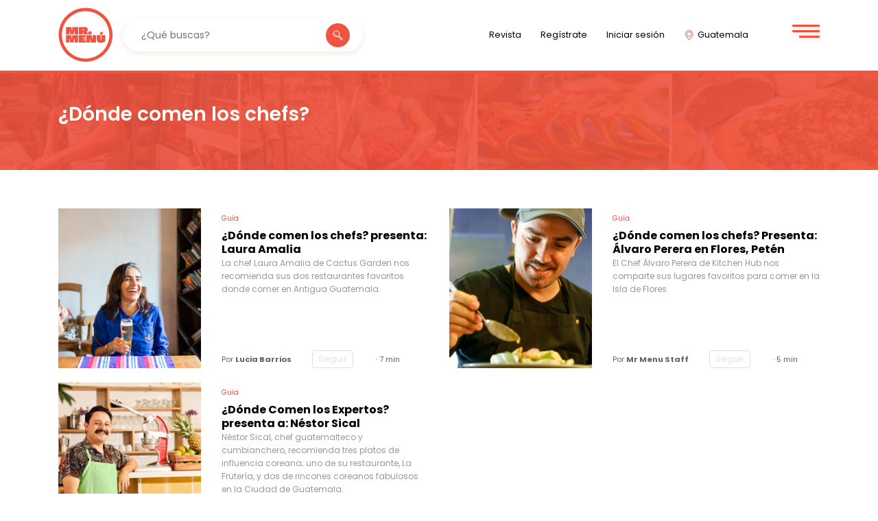

--- FILE ---
content_type: text/html; charset=utf-8
request_url: https://mrmenu.co/guatemala/guias/categoria/donde-comen-los-chefs/?tag=guia-restaurantes
body_size: 7894
content:


<!DOCTYPE html>
<html class="no-js" lang="es">
<head>
    <script type="text/javascript" src="https://www.bugherd.com/sidebarv2.js?apikey=fvaa2a28jlqn9hxbq1rruq"
        async="true"></script>
    
    
    <script async src="https://pagead2.googlesyndication.com/pagead/js/adsbygoogle.js?client=ca-pub-2843904530877431"
     crossorigin="anonymous"></script>
     
     
     
    <meta charset="utf-8" />
    <link href="/static/images/favicon.png" rel="shortcut icon" />
    <title>
        Guías | ¿Dónde comen los chefs?   -
        Mr Menu  
    </title>
    <meta content="Mr Menú" name="description">
    <meta content="width=device-width, initial-scale=1, maximum-scale=1" name="viewport" />
    <meta http-equiv="X-UA-Compatible" content="IE=edge,chrome=1">
    

    <!-- Favicon -->
    <link href="/static/images/favicon.png" rel="shortcut icon" />
    <!-- CSS -->
    <link href="https://fonts.googleapis.com/css?family=Poppins&display=swap" rel="stylesheet">
    <!-- swiperjs -->
    <link rel="stylesheet" href="/static/css/swiper.min.css">
    <!-- jquery-ui -->
    <link rel="stylesheet" href="/static/css/jquery-ui.css">
    <!-- Bootstrap 4.4.1 -->
    <link rel="stylesheet" href="/static/css/bootstrap.min.css">
    <!-- Mister Menu Theme -->
    <link rel="stylesheet" href="/static/css/main.css">
    <link rel="stylesheet" href="/static/css/font-awesome/all.min.css">
    <link rel="stylesheet" href="/static/css/amsify.suggestags.css">
    <link rel="stylesheet" href="/static/css/lightbox.min.css">
    <link rel="stylesheet" href="https://pro.fontawesome.com/releases/v5.10.0/css/all.css"
        integrity="sha384-AYmEC3Yw5cVb3ZcuHtOA93w35dYTsvhLPVnYs9eStHfGJvOvKxVfELGroGkvsg+p" crossorigin="anonymous" />

     <!--Snipcart-->
     <link rel="preconnect" href="https://app.snipcart.com" />
     <link rel="preconnect" href="https://cdn.snipcart.com" />
     <!-- <link rel="stylesheet" href="https://cdn.snipcart.com/themes/v3.2.2/default/snipcart.css" /> -->
     <!--<link rel="stylesheet" href="https://cdn.snipcart.com/themes/v3.3.0/default/snipcart.css" />-->
     <link rel="stylesheet" href="/static/css/snipcart.css" />
     
     
     <script type="text/javascript" src="https://cdn.weglot.com/weglot.min.js"></script>
    <script>
        Weglot.initialize({
            api_key: 'wg_e547e496b6bd0acf584d315372e6d4e70'
        });
    </script>  
 
     <!-- <script async src="https://cdn.snipcart.com/themes/v3.2.2/default/snipcart.js"></script> -->
     <script src="https://cdn.snipcart.com/themes/v3.3.0/default/snipcart.js"></script>

 
    <script src="https://kit.fontawesome.com/72fcc514b0.js" crossorigin="anonymous"></script>
    <!-- Place your kit's code here -->
    
    <script src="https://cdn.jsdelivr.net/npm/vue/dist/vue.js"></script>

    <!-- Stripe -->
    <script src="https://js.stripe.com/v3/"></script>

    <script async src="https://securepubads.g.doubleclick.net/tag/js/gpt.js"></script>

    <script type="text/javascript"
        src="https://platform-api.sharethis.com/js/sharethis.js#property=5efbc9975ffc230012b2b11f&product=inline-share-buttons"
        async="async"></script>
        
    <script>
        window.googletag = window.googletag || {
            cmd: []
        };
        googletag.cmd.push(function () {
            googletag.defineSlot('/59896243/temporal_728x90', [728, 90], 'div-gpt-ad-1591885174005-0')
                .addService(googletag.pubads());
            googletag.pubads().enableSingleRequest();
            googletag.enableServices();
        });
    </script>
    
    
    <!-- Global site tag (gtag.js) - Google Analytics -->
    <script async src="https://www.googletagmanager.com/gtag/js?id=G-SG9KX2D32Y"></script>
    <script>
        window.dataLayer = window.dataLayer || [];

        function gtag() {
            dataLayer.push(arguments);
        }
        gtag('js', new Date());

        gtag('config', 'G-SG9KX2D32Y');
    </script>
    
    
   

    
    
    
    
    
    
    <script src="https://api.memberstack.io/static/memberstack.js?custom"
        data-memberstack-id="42d0a8aa1a8c78ce3e4a0f48e0f490a7">
    </script>
    <!--MS session duration-->
    <script>
        ms_settings = {
            session: 12 //hours
        }
    </script>
      
</head>

<body class="">

   

    <div class="modal fade" id="myModal-noauth" role="dialog">
    <div class="modal-dialog modal-lg modal-dialog-centered">
        <div class="modal-content" style="border-radius:10px !important">
            <div class="modal-header">
                <button type="button" class="btn btn-follow close" data-dismiss="modal" aria-label="Close">
                    <span aria-hidden="true">X</span>
                </button>
            </div>
            <div class="modal-body py-4" style="margin-bottom: 50px; margin-top:20px; border-radius:20px; ">
                <div class="row">
                    <div class="col">
                        <p class="text-center">
                            
                            ¡Próximamente podrás seguir a tus autores favoritos!
                        </p>
                    </div>
                </div>
                
            </div>
        </div>
    </div>
</div>
    <div class="oscurecer"></div>
     
<style>
   .button-checkout:hover{
    border: none!important;
    background-color: #EF543F;
}


@media screen and (max-width: 480px) {
  
   /*#nav-scroll{
    display:none !important;
  } */
  
  
  .col-6 {
    -ms-flex: 0 0 50% !important;
    flex: 0 0 50% !important;
    max-width: 90% !important;
    padding: 19px !important;
    padding-bottom: 0% !important;
  }
  
  main {
      /*padding-top: 0;*/
  }
 
}

</style>

   
 
    <header id="nav-scroll" class="headerMenu">
    <div class="mr-menu-nav container">
        <div>
            <nav class="navbar navbar-expand-lg navbar-light bg-white px-0">
                <a class="navbar-brand" href="/">
                    <img src="/static/images/mister-menu-logo.svg" width="80" height="80" alt="">
                </a>

                <!-- Menú Button Responsive -->
                <button class="navbar-toggler" type="button" data-toggle="collapse" data-target="#navbarNavAltMarkup"
                    aria-controls="navbarNavAltMarkup" aria-expanded="false" aria-label="Toggle navigation">
                    <span class="navbar-toggler-icon"></span>
                </button>

                <div class="collapse navbar-collapse" id="navbarNavAltMarkup">
                    <!-- Left -->
                    <form action="/busqueda/" method="get" class="form-inline mr-auto form-mister-menu">
                        <input class="form-control input-search mr-sm-2" type="text" name="query"  placeholder="¿Qué buscas?">
                        <button type="submit" value="Search"
                            class="btn btn-search my-2 my-sm-0 d-inline-flex justify-content-center align-items-center">
                            <i class="icon icon-search mx-auto"></i>
                        </button>
                    </form>
                    <!-- Right -->
                    <ul class="navbar-nav navbar-mister-menu">
                        
                        <li class="nav-item">
                            <a class="nav-link" href="/guatemala/revista-nixtamal/">
                                Revista
                            </a>
                        </li>
                        
                        
                         <li class="nav-item">
                            <a class="nav-link" href="/signup/">
                                Regístrate
                            </a>
                        </li>
                        <li class="nav-item">
                            <a class="nav-link" href="/login/">
                                Iniciar sesión
                            </a>
                        </li> 
                        
                        <!-- Country -->
                        <li class="nav-item nav-location">
                            <a class="nav-link" href="/"><i class="icon icon-location"></i> Guatemala</a>
                        </li>

                         

                        <div class="menu-btn d-none d-lg-block" id="show-menu">
                            <div class="menu-btn__burger"></div>
                        </div>
                        <div id="nav-menu">
                            <div class="menu-btn-close" id="hide-menu">
                                <p>X</p>
                            </div>
                            <ul class="navbar-nav navbar-mister-menu">
                                <div class="nav-section">
                                    

<li class="nav-item">
    <a href="/guatemala/guias/" class="nav-link">Guías</a>
</li>


<li class="nav-item">
    <a href="/guatemala/restaurantes" class="nav-link">Restaurantes</a>
</li>


<li class="nav-item">
    <a href="/suscripciones/" class="nav-link">Suscripciones</a>
</li>


<li class="nav-item">
    <a href="/anunciate-con-nosotros/" class="nav-link">
        Anúnciate con nosotros</a>
</li>
<li class="nav-item">
    <a href="/contacto/" class="nav-link">Contacto</a>
</li>
<li class="nav-item">
    <a href="/quienes-somos/" class="nav-link">Quiénes somos</a>
</li>
<li class="nav-item">
    <a href="/tribu-gastronomica/" class="nav-link">Tribu Gastronómica</a>
</li>



<li class="nav-item">
    <a class="nav-link" href="/signup/">
        Regístrate
    </a>
</li>
<li class="nav-item">
    <a class="nav-link" href="/login/">
        Iniciar sesión
    </a>
</li> 


                                </div>
                            </ul>
                        </div>
                        <div class="d-md-block d-lg-none">
                            

<li class="nav-item">
    <a href="/guatemala/guias/" class="nav-link">Guías</a>
</li>


<li class="nav-item">
    <a href="/guatemala/restaurantes" class="nav-link">Restaurantes</a>
</li>


<li class="nav-item">
    <a href="/suscripciones/" class="nav-link">Suscripciones</a>
</li>


<li class="nav-item">
    <a href="/anunciate-con-nosotros/" class="nav-link">
        Anúnciate con nosotros</a>
</li>
<li class="nav-item">
    <a href="/contacto/" class="nav-link">Contacto</a>
</li>
<li class="nav-item">
    <a href="/quienes-somos/" class="nav-link">Quiénes somos</a>
</li>
<li class="nav-item">
    <a href="/tribu-gastronomica/" class="nav-link">Tribu Gastronómica</a>
</li>



<li class="nav-item">
    <a class="nav-link" href="/signup/">
        Regístrate
    </a>
</li>
<li class="nav-item">
    <a class="nav-link" href="/login/">
        Iniciar sesión
    </a>
</li> 


                        </div>
                        <!-- <li class="nav-item">
                        <div class="select-language-2">
                            <select name="select_ln">
                                <option value="ES">ES</option>
                                <option value="EN">EN</option>
                            </select>
                        </div>
                    </li> -->
                    </ul>
                </div>
            </nav>

        </div>
    </div>


    <!--<div hidden id="snipcart" data-api-key="ZTVlNWI2NDktYjNlNC00NDIzLTgzNDUtOTRlMDUwNGViZDJmNjM3NzI3NjI2OTk0NDMyNjM5">-->
     
     <div hidden id="snipcart" data-api-key="ZTVlNWI2NDktYjNlNC00NDIzLTgzNDUtOTRlMDUwNGViZDJmNjM3NzI3NjI2OTk0NDMyNjM5">
    </div>
    
    
    
    <script async src="https://pagead2.googlesyndication.com/pagead/js/adsbygoogle.js?client=ca-pub-2843904530877431"
     crossorigin="anonymous"></script>
     
    <script src="/static/js/jquery-3.4.1.min.js"></script>

    <script src="/static/js/jquery-3.4.1.min.js"></script>
    <script>
        $(document).ready(function () {
            $('.first-button').on('click', function () {
                $('.animated-icon1').toggleClass('open');
            });
            $('.second-button').on('click', function () {
                $('.animated-icon2').toggleClass('open');
            });
            $('.third-button').on('click', function () {
                $('.animated-icon3').toggleClass('open');
            });
            
            
            
            /*
            let details = navigator.userAgent;         
            let regexp = /android|iphone|kindle|ipad/i;                  
            let isMobileDevice = regexp.test(details);
            */
            
             //alert(details);
      
            /*
            if (isMobileDevice) {
                console.log("Usas movil");
                //alert("Usas movil");
                $("#nav-scroll").hide();
                $(".btn-share").hide();
                $(".bg-search").hide();
                $(".mr-menu-footer").hide();
            } else {              
                console.log("Usas pc");
                //alert("Usas pc");
                $("#nav-scroll").show();
                $(".btn-share").show();
                $(".bg-search").show();
                $(".mr-menu-footer").show();
            }
            */
          
             
        });
        
        
        
        $(window).scroll(function () {

            var scrollTop = $(window).scrollTop();
            var currentScroll = 0;
            if (scrollTop > 105) {
                $('#nav-scroll').css('top', '-105px');
                if (this.currentScroll > scrollTop) {
                    $('#nav-scroll').css('top', '0px');
                } else {
                    $('#nav-scroll').css('top', '-105px');
                }
                this.currentScroll = scrollTop;
            } else if (scrollTop <= 105) {
                $('#nav-scroll').css('top', '0');
            }
        });

        function logout_member() {
            MemberStack.logout();
        }
    </script>
    
    
</header>


    
    <main>
        

<section class="container-fluid bg-search">
    <div class="container section-search">
        <div class="row">
            <div class="col-12">
                <h2>¿Dónde comen los chefs?</h2>
            </div>
        </div>
        <div class="row">
            <div class="col">
                
            </div>
        </div>
    </div>
</section>
<div class="container-fluid py-5">
    <div class="container py-3">
        <div class="row">
            
            
            
            <div class="col-md-6 card-content p-0 mb-4">
                <div class="row">
                    <!-- Izquierda -->
                    <div class="col-5 d-none d-sm-block">
                        <a href="/guatemala/guias/donde-comen-los-chefs-invitada-laura-amalia/">
                            <img src="/media/images/Cerveza-Gallo-Laura-Amalia-En-Donde-Comen-Los-C.original.jpg" alt="Cerveza-Gallo-Laura-Amalia-En-Donde-Comen-Los-Chefs-Antigua-Guatemala-Maxan-Restaurante-2.jpg">
                        </a>
                    </div>
                    <div class="col-12 col-sm-7 d-flex flex-column justify-content-center">
                        <a href="">
                            <small class="text-primary tag-category">Guía</small>
                        </a>
                        <a href="/guatemala/guias/donde-comen-los-chefs-invitada-laura-amalia/" class="title-card d-block d-sm-none pb-3">
                            <img src="/media/images/Cerveza-Gallo-Laura-Amalia-En-Donde-Comen-Los-C.original.jpg" alt="Cerveza-Gallo-Laura-Amalia-En-Donde-Comen-Los-Chefs-Antigua-Guatemala-Maxan-Restaurante-2.jpg">
                        </a>
                        <a href="/guatemala/guias/donde-comen-los-chefs-invitada-laura-amalia/" class="title-card" style="height: 20%;">
                            ¿Dónde comen los chefs? presenta: Laura Amalia
                        </a>
                        <a href="/guatemala/guias/donde-comen-los-chefs-invitada-laura-amalia/" style="text-decoration: none; height: 80%;" class="card-content-product">
                            <p data-block-key="o8tkb">La chef Laura Amalia de Cactus Garden nos recomienda sus dos restaurantes favoritos donde comer en Antigua Guatemala.</p>
                        </a>
                        <div class="row info-section">
                            <div class="col-auto">
                                <p>Por <b>Lucia Barrios</b></p>
                            </div>
                            <div class="col-auto">
                                


<button class="btn btn-sm btn-follow" data-toggle="modal" data-target="#myModal-noauth" style="margin-right:3px;">
    Seguir
</button>

                            </div>
                            <div class="col-auto">
                                <p> &centerdot; 7 min</p>
                            </div>
                        </div>
                    </div>
                </div>
            </div>
            
            
            <div class="col-md-6 card-content p-0 mb-4">
                <div class="row">
                    <!-- Izquierda -->
                    <div class="col-5 d-none d-sm-block">
                        <a href="/guatemala/guias/donde-comen-los-chefs-presenta-alvaro-perera-en-flores-peten/">
                            <img src="/media/images/mister-menu-guia-donde-comen-los-chefs-Alvaro-P.original.jpg" alt="mister-menu-guia-donde-comen-los-chefs-Alvaro-Perera">
                        </a>
                    </div>
                    <div class="col-12 col-sm-7 d-flex flex-column justify-content-center">
                        <a href="">
                            <small class="text-primary tag-category">Guía</small>
                        </a>
                        <a href="/guatemala/guias/donde-comen-los-chefs-presenta-alvaro-perera-en-flores-peten/" class="title-card d-block d-sm-none pb-3">
                            <img src="/media/images/mister-menu-guia-donde-comen-los-chefs-Alvaro-P.original.jpg" alt="mister-menu-guia-donde-comen-los-chefs-Alvaro-Perera">
                        </a>
                        <a href="/guatemala/guias/donde-comen-los-chefs-presenta-alvaro-perera-en-flores-peten/" class="title-card" style="height: 20%;">
                            ¿Dónde comen los chefs? Presenta: Álvaro Perera en Flores, Petén
                        </a>
                        <a href="/guatemala/guias/donde-comen-los-chefs-presenta-alvaro-perera-en-flores-peten/" style="text-decoration: none; height: 80%;" class="card-content-product">
                            <p data-block-key="jt1vo">El Chef Álvaro Perera de Kitchen Hub nos comparte sus lugares favoritos para comer en la Isla de Flores.</p>
                        </a>
                        <div class="row info-section">
                            <div class="col-auto">
                                <p>Por <b>Mr Menu Staff</b></p>
                            </div>
                            <div class="col-auto">
                                


<button class="btn btn-sm btn-follow" data-toggle="modal" data-target="#myModal-noauth" style="margin-right:3px;">
    Seguir
</button>

                            </div>
                            <div class="col-auto">
                                <p> &centerdot; 5 min</p>
                            </div>
                        </div>
                    </div>
                </div>
            </div>
            
            
            <div class="col-md-6 card-content p-0 mb-4">
                <div class="row">
                    <!-- Izquierda -->
                    <div class="col-5 d-none d-sm-block">
                        <a href="/guatemala/guias/donde-comen-los-expertos-presenta-a-nestor-sical/">
                            <img src="/media/images/Nestor_2_Coreano_Guatemala.original.jpg" alt="Néstor Sical, chef de La Frutería">
                        </a>
                    </div>
                    <div class="col-12 col-sm-7 d-flex flex-column justify-content-center">
                        <a href="">
                            <small class="text-primary tag-category">Guía</small>
                        </a>
                        <a href="/guatemala/guias/donde-comen-los-expertos-presenta-a-nestor-sical/" class="title-card d-block d-sm-none pb-3">
                            <img src="/media/images/Nestor_2_Coreano_Guatemala.original.jpg" alt="Néstor Sical, chef de La Frutería">
                        </a>
                        <a href="/guatemala/guias/donde-comen-los-expertos-presenta-a-nestor-sical/" class="title-card" style="height: 20%;">
                            ¿Dónde Comen los Expertos? presenta a: Néstor Sical
                        </a>
                        <a href="/guatemala/guias/donde-comen-los-expertos-presenta-a-nestor-sical/" style="text-decoration: none; height: 80%;" class="card-content-product">
                            <p data-block-key="bg9bj">Néstor Sical, chef guatemalteco y cumbianchero, recomienda tres platos de influencia coreana; uno de su restaurante, La Frutería, y dos de rincones coreanos fabulosos en la Ciudad de Guatemala.</p>
                        </a>
                        <div class="row info-section">
                            <div class="col-auto">
                                <p>Por <b>Mr Menu Staff</b></p>
                            </div>
                            <div class="col-auto">
                                


<button class="btn btn-sm btn-follow" data-toggle="modal" data-target="#myModal-noauth" style="margin-right:3px;">
    Seguir
</button>

                            </div>
                            <div class="col-auto">
                                <p> &centerdot; 7 min</p>
                            </div>
                        </div>
                    </div>
                </div>
            </div>
            
        </div>
    </div>
</div>

    </main>
    
<style>
    #footer {
   position:absolute;
   bottom:0;
   width:100%;
   height:60px;   /* Height of the footer */
   background:#6cf;
}

.desaparece{
    display: visible;
  }
/* @media screen and (max-width: 480px) {
  .desaparece{
    display: none;
  }
} */
</style>

<!-- Footer -->
<footer class="mr-menu-footer d-sm-block desaparece" id="mr-menu-footer">
    <div class="container-fluid bg-primary">
        <div class="container">
            <div class="row">
                <!--Logo-->
                <div class="d-block d-sm-none d-md-block col-md-3 pb-5">
                    <div class="logo-footer-section">
                        <img src="/static/images/mister-menu-logo-blanco.svg" height="120" width="120"
                            alt="mister-menu-logo">
                    </div>
                </div>

                <!--Contenido -->
                <div class="col-12 col-sm-6 col-md-3">
                    <ul class="list-group list-footer">
                        <li class="list-group-item title-list">Más sobre Mister Menú</li>
                        <li class="list-group-item">
                            <a href="/anunciate-con-nosotros/">Anúnciate con nosotros</a>
                        </li>
                        <li class="list-group-item">
                            <a href="/quienes-somos/">Quiénes somos</a>
                        </li>
                        <li class="list-group-item">
                            <a href="/contacto/">Contacto</a>
                        </li>
                        


                    </ul>
                </div>
                <div class="col-12 col-sm-6 col-md-3">
                    <ul class="list-group list-footer">
                        <li class="list-group-item title-list">¿Qué buscas?</li>
                        <li class="list-group-item">
                            <a href="/guatemala/revista-nixtamal/">Contenido</a>
                        </li>
                        
                        <li class="list-group-item">
                            <a href="/guatemala/restaurantes/">Restaurantes</a>
                        </li>
                        
                    </ul>
                </div>
                <div class="col-12 col-sm-6 col-md-3">
                    <ul class="list-group list-footer">
                        <li class="list-group-item title-list">Encuéntranos</li>
                        <li class="list-group-item social-items">
                            <a href="https://www.instagram.com/mistermenu/?hl=es-la" target="_blank"
                                class="btn btn-social mr-2">
                                <i class="icon icon-instagram"></i>
                            </a>
                            <a href="https://www.facebook.com/MisterMenu" target="_blank" class="btn btn-social mr-2">
                                <i class="icon icon-facebook"></i>
                            </a>
                            <a href="https://www.youtube.com/user/MisterMenuVideo" target="_blank"
                                class="btn btn-social">
                                <i class="icon icon-youtube"></i>
                            </a>
                        </li>
                        <li class="list-group-item mt-3 d-none">
                            <div class="select-language">
                                <select name="select_ln">
                                    <option value="ES">ES</option>
                                    <option value="EN">EN</option>
                                </select>
                            </div>
                        </li>
                    </ul>
                </div>
                <!--Logo otra vez-->
                <div class="d-none d-sm-block d-md-none col-md-3">
                    <div class="logo-footer-section">
                        <img src="/static/images/mister-menu-logo-blanco.svg" height="120" width="120"
                            alt="mister-menu-logo">
                    </div>
                </div>
            </div>
        </div>
    </div>
    <div class="container-fluid bg-secondary">
        <div class="container">
            <div class="row">
                <div class="col">
                    <p class="text-center m-0 p-4 text-white">
                        © 2022 Todos los Derechos Reservados. Mister Menú by SMT.
                    </p>
                </div>
            </div>
        </div>
    </div>
</footer>
<!-- End Footer -->

<script>
        $(document).ready(function () {
        
         
         
        
        });
 </script>
 
 
 
 
 



    
    <script src="/static/js/jquery-3.4.1.min.js"></script>
    <script type="text/javascript" src="/static/js/mrmenu.js"></script>
    <script src="/static/js/bootstrap.bundle.min.js"></script>
    <script src="/static/js/bootstrap.min.js"></script>
    <script src="/static/js/swiper.min.js"></script>
    <script src="/static/js/main.js"></script>
    <script src="/static/js/jquery.amsify.suggestags.js"></script>
    <!-- <script src="/static/js/vue_dev.js"></script> -->
    <script src="/static/js/vue_production.js"></script>
    <script>
        $(document).ready(function () {


            
            
            var isMobile = /iPhone|iPad|iPod|midp|rv:1.2.3.4|ucweb|windows ce|windows mobile|BlackBerry|IEMobile|Opera Mini|Android/i.test(navigator.userAgent);
            
            var path = $(location).attr('pathname');  
            var dispositivo = 'Web';
                      
            if(localStorage.getItem("dispositivo")) {	
              dispositivo = localStorage.getItem("dispositivo"); 
              
            }
           
            
                
                if(isMobile && dispositivo == 'movil') {
                    console.log("You are using Mobile");
                    console.log("Navigator: " + navigator.platform);
                    console.log("Navigator B: " + window.navigator.userAgent.toLowerCase());
                    var media_query = 'screen and (max-width: 480px)';

                    //document.getElementsByClassName('btn-share').style.display = 'none!important';
                    //document.getElementsByClassName('bg-search').style.display = 'none!important';
                    //document.getElementsByClassName('mr-menu-footer').style.display = 'none!important';
                    
                    //document.getElementsByClassName('main').style.paddingTop  = 0;
                    $("main").css("padding-top", "0");
                    
                    $(".btn-share").hide();
                    $("#anuncios").hide();

                    $(".mr-menu-footer").hide();

                    $(".headerMenu").hide();

                    //document.getElementsByClassName('headerMenu').style.display = 'none!important';
                    $(".social-login").hide();
                    
                    if(path != '/guatemala/restaurantes/list/'){
                      $(".bg-search").hide();
                    }
                    
                    $(".snipcart-add-item").click(function(){
                    
                      //alert("sds");
                      $(".headerMenu").show();  
                       $(".navbar-toggler").hide();                         

                    });
                    
                     $(".snipcart-modal__close-title").click(function(){                    
                      
                      $(".headerMenu").hide();     

                    });
                   
                    window.matchMedia(media_query).addEventListener('change', function() {
                        
                        var matched = this.matches;

                        if(matched){
                            console.log('Screen is between 480 pixels');
                           
                            
                            document.getElementById('nav-scroll').style.display = 'none!important';
                            document.getElementsByClassName("desaparece").style.display = 'none!important';
                            
                                                  
                           

                        }
                    });                
                } else {                       
                    console.log("You are using Desktop");   
                }  
                
                
                
                
                
               
                /*
                let details = navigator.userAgent;         
                let regexp = /android|iphone|kindle|ipad/i;                  
                let isMobileDevice = regexp.test(details);
               
                
                 //alert(details);
          
               
                if (isMobileDevice) {
                    console.log("Usas movil");
                    //alert("Usas movil");                  
                    
                    
                    //$(".headerMenu").hide();
                    $(".btn-share").hide();
                    $(".bg-search").hide();
                    $(".mr-menu-footer").hide();
                    
                    
                    document.getElementsByClassName('headerMenu').style.display = 'none!important';
                    document.getElementById('nav-scroll').style.display = 'none!important';
                    document.getElementsByClassName("desaparece").style.display = 'none!important';
                    
                } else {              
                    console.log("Usas pc");
                    //alert("Usas pc");
                    $(".headerMenu").show();
                    $(".btn-share").show();
                    $(".bg-search").show();
                    $(".mr-menu-footer").show();
                }*/
               
                
            

            
            $('#submit').on('click', function (e) {
                e.preventDefault();
                $('#myModal').modal('show');
            });
            $(".fb-video").parent().css("padding-bottom","0")
        });
        $('#carousel-regions').on('slide.bs.carousel', function (e) {

            var $e = $(e.relatedTarget);
            var idx = $e.index();
            var itemsPerSlide = 4;
            var totalItems = $('.carousel-item-regions').length;

            if (idx >= totalItems - (itemsPerSlide - 1)) {
                var it = itemsPerSlide - (totalItems - idx);
                for (var i = 0; i < it; i++) {
                    // append slides to end
                    if (e.direction == "left") {
                        $('.carousel-item-regions').eq(i).appendTo('.carousel-inner-regions');
                    } else {
                        $('.carousel-item-regions').eq(0).appendTo('.carousel-inner-regions');
                    }
                }
            }
        });
    </script>
    
    
    
    
    

</body>

</html>

--- FILE ---
content_type: text/html; charset=utf-8
request_url: https://www.google.com/recaptcha/api2/aframe
body_size: 264
content:
<!DOCTYPE HTML><html><head><meta http-equiv="content-type" content="text/html; charset=UTF-8"></head><body><script nonce="Ex4rTGTefspMrhUhcFMg1g">/** Anti-fraud and anti-abuse applications only. See google.com/recaptcha */ try{var clients={'sodar':'https://pagead2.googlesyndication.com/pagead/sodar?'};window.addEventListener("message",function(a){try{if(a.source===window.parent){var b=JSON.parse(a.data);var c=clients[b['id']];if(c){var d=document.createElement('img');d.src=c+b['params']+'&rc='+(localStorage.getItem("rc::a")?sessionStorage.getItem("rc::b"):"");window.document.body.appendChild(d);sessionStorage.setItem("rc::e",parseInt(sessionStorage.getItem("rc::e")||0)+1);localStorage.setItem("rc::h",'1768868525505');}}}catch(b){}});window.parent.postMessage("_grecaptcha_ready", "*");}catch(b){}</script></body></html>

--- FILE ---
content_type: image/svg+xml
request_url: https://mrmenu.co/static/images/mister-menu-logo.svg
body_size: 2633
content:
<svg xmlns="http://www.w3.org/2000/svg" width="328" height="328" viewBox="0 0 82 82"><g><g><g><path fill="#f0533f" d="M76.315 40.848c0 19.556-15.91 35.467-35.467 35.467S5.38 60.405 5.38 40.848 21.29 5.38 40.848 5.38c19.557 0 35.467 15.91 35.467 35.468zm4.819 0C81.134 18.634 63.06.562 40.848.562 18.634.562.562 18.634.562 40.848c0 22.213 18.072 40.285 40.286 40.285 22.213 0 40.286-18.072 40.286-40.285z"/></g><g><path fill="#f0533f" d="M11.481 29.162c1.814-.01 3.628-.02 5.442-.026.913-.004 1.826 0 2.8 0l.432 5.462c.402.152.46-.036.482-.354.116-1.684.251-3.366.381-5.078h8.594v10.945h-5.324V34.29h-.451l-.864 5.823h-4.881c-.221-1.501-.44-3.001-.663-4.501-.05-.347-.133-.69-.157-1.038-.021-.311-.177-.344-.464-.273v5.841H11.48z"/></g><g><path fill="#f0533f" d="M22.92 52.196h-4.88l-.86-5.817-.437-.039v5.85H11.48V41.245h8.193l.43 5.463h.438l.425-5.45h8.597v10.936h-5.308V46.38l-.47-.033-.866 5.848z"/></g><g><path fill="#f0533f" d="M48.543 52.186l-.69-4.393c-.043-.27-.086-.541-.12-.813-.036-.29-.154-.455-.514-.323v5.53h-5.26V41.243c.15-.01.296-.029.442-.029 2.348-.001 4.695.006 7.043-.008.363-.003.482.097.533.47.216 1.567.472 3.128.73 4.688.032.199-.033.554.427.428v-5.54h5.256v10.934z"/></g><g><path fill="#f0533f" d="M36.713 32.03c.423-.07.809-.065 1.094.284.272.332.294 1.263.048 1.668-.256.42-.669.413-1.142.38zm5.909 4.213c.767-.624 1.113-1.067 1.22-1.817a9.68 9.68 0 0 0 .092-2.047c-.106-1.461-.838-2.5-2.293-2.898-.612-.168-1.255-.295-1.885-.304-2.852-.04-5.704-.033-8.555-.04-.116 0-.233.024-.357.038v10.932h5.871v-2.822c.37-.116.528-.018.607.316.121.517.296 1.021.45 1.53.303 1.01.303 1.01 1.344 1.01h5.187l-1.681-3.898z"/></g><g><path fill="#f0533f" d="M57.47 41.235h5.843v.496c0 1.829-.003 3.658.004 5.487 0 .271-.002.564.098.806.07.169.316.377.474.369.184-.01.431-.2.517-.376.105-.218.096-.503.096-.76.008-1.828.004-3.657.005-5.486v-.526h5.66c.017.084.048.169.047.253-.01 2.332.012 4.665-.054 6.995-.035 1.222-.414 2.39-1.535 3.051a6.5 6.5 0 0 1-2.203.793c-1.856.305-3.739.317-5.586-.077-2.206-.47-3.251-1.632-3.344-3.886-.097-2.357-.022-4.72-.022-7.139z"/></g><g><path fill="#f0533f" d="M36.504 44.712v.822h4.091v2.323h-4.073v.858h4.4v3.48H30.607V41.239h10.301v3.473z"/></g><g><path fill="#f0533f" d="M47.147 40.444c-1.344.003-2.2-.503-2.557-1.509-.651-1.837.46-3.437 2.401-3.457.168-.002.336-.006.503.003 1.068.06 1.92.613 2.186 1.51.305 1.03.268 2.03-.581 2.83-.543.513-1.235.624-1.952.623z"/></g><g><path fill="#f0533f" d="M67.243 36.651c-.477 1.212-.955 2.422-1.426 3.635-.058.149-.156.156-.283.156-1.086-.002-2.171-.005-3.256.002-.2 0-.236-.047-.188-.248.286-1.18.555-2.363.83-3.545h4.323z"/></g></g></g></svg>

--- FILE ---
content_type: image/svg+xml
request_url: https://mrmenu.co/static/images/icons/icon-buscar.svg
body_size: 2041
content:
<svg xmlns="http://www.w3.org/2000/svg" width="84" height="84" viewBox="0 0 21 21"><g><g><g><g><g><path fill="#fff" d="M18.992 18.992a.765.765 0 0 1-1.08 0l-5.01-5.01 1.08-1.08 5.01 5.01a.76.76 0 0 1 .223.54c0 .204-.08.396-.223.54zM7.505 13.256c-3.17 0-5.75-2.58-5.75-5.75s2.58-5.75 5.75-5.75 5.75 2.58 5.75 5.75-2.58 5.75-5.75 5.75zm12.021 4.121l-5.276-5.276a.378.378 0 0 0-.535 0l-.54.54-.812-.812a6.48 6.48 0 0 0 1.648-4.323A6.513 6.513 0 0 0 7.505 1 6.513 6.513 0 0 0 1 7.506a6.513 6.513 0 0 0 6.505 6.506 6.48 6.48 0 0 0 4.323-1.649l.813.813-.54.54a.378.378 0 0 0 0 .534l5.276 5.277c.296.296.685.444 1.074.444a1.515 1.515 0 0 0 1.52-1.519 1.51 1.51 0 0 0-.445-1.075z"/><path fill="none" stroke="#fff" stroke-miterlimit="20" stroke-width=".5" d="M18.992 18.992a.765.765 0 0 1-1.08 0h0l-5.01-5.01 1.08-1.08 5.01 5.01a.76.76 0 0 1 .223.54c0 .204-.08.396-.223.54zM7.505 13.256c-3.17 0-5.75-2.58-5.75-5.75s2.58-5.75 5.75-5.75 5.75 2.58 5.75 5.75-2.58 5.75-5.75 5.75zm12.021 4.121l-5.276-5.276a.378.378 0 0 0-.535 0l-.54.54-.812-.812a6.48 6.48 0 0 0 1.648-4.323A6.513 6.513 0 0 0 7.505 1 6.513 6.513 0 0 0 1 7.506a6.513 6.513 0 0 0 6.505 6.506 6.48 6.48 0 0 0 4.323-1.649l.813.813-.54.54a.378.378 0 0 0 0 .534l5.276 5.277s0 0 0 0c.296.296.685.444 1.074.444a1.515 1.515 0 0 0 1.52-1.519 1.51 1.51 0 0 0-.445-1.075z"/></g></g></g><g><g><g><path fill="#fff" d="M4.013 6.891a4.447 4.447 0 0 1-.006-.238.378.378 0 1 0-.756 0c0 .093.002.187.007.28a.378.378 0 0 0 .755-.042z"/><path fill="none" stroke="#fff" stroke-miterlimit="20" stroke-width=".5" d="M4.013 6.891a4.447 4.447 0 0 1-.006-.238.378.378 0 1 0-.756 0c0 .093.002.187.007.28a.378.378 0 0 0 .755-.042z"/></g></g></g><g><g><g><path fill="#fff" d="M8.358 11.004c-1.643 0-3.13-.91-3.878-2.374a.378.378 0 0 0-.673.343 5.09 5.09 0 0 0 4.551 2.787.378.378 0 0 0 0-.756z"/><path fill="none" stroke="#fff" stroke-miterlimit="20" stroke-width=".5" d="M8.358 11.004c-1.643 0-3.13-.91-3.878-2.374a.378.378 0 0 0-.673.343 5.09 5.09 0 0 0 4.551 2.787.378.378 0 0 0 0-.756z"/></g></g></g></g></g></svg>